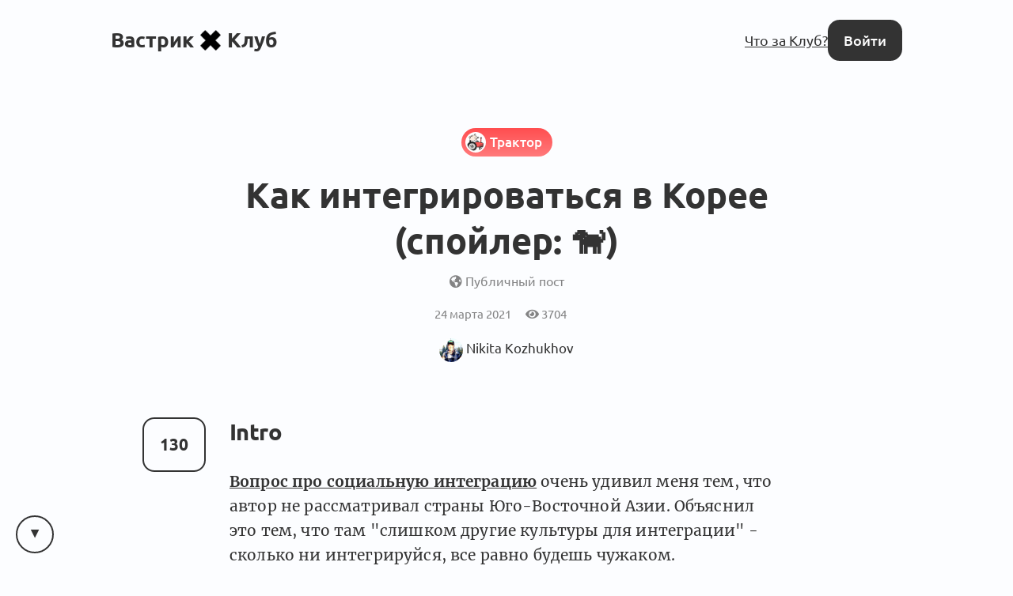

--- FILE ---
content_type: text/html; charset=utf-8
request_url: https://vas3k.club/post/9078/
body_size: 22223
content:
<!DOCTYPE html>

<html lang="ru">
<head>
    <title>
    Как интегрироваться в Корее (спойлер: 🐕) [Трактор] — Вастрик.Клуб 🤘✖️👩‍💻
</title>

    
        
<link rel="preload" href="/static/webfonts/Ubuntu-Italic.woff2" as="font" crossorigin>
<link rel="preload" href="/static/webfonts/Ubuntu-BoldItalic.woff2" as="font" crossorigin>
<link rel="preload" href="/static/webfonts/Ubuntu-Bold.woff2" as="font" crossorigin>
<link rel="preload" href="/static/webfonts/Ubuntu-Medium.woff2" as="font" crossorigin>
<link rel="preload" href="/static/webfonts/Ubuntu-MediumItalic.woff2" as="font" crossorigin>
<link rel="preload" href="/static/webfonts/Ubuntu-Regular.woff2" as="font" crossorigin>

<link rel="preload" href="/static/webfonts/Merriweather-Italic.woff2" as="font" crossorigin>
<link rel="preload" href="/static/webfonts/Merriweather-Black.woff2" as="font" crossorigin>
<link rel="preload" href="/static/webfonts/Merriweather-Bold.woff2" as="font" crossorigin>
<link rel="preload" href="/static/webfonts/Merriweather-Light.woff2" as="font" crossorigin>
<link rel="preload" href="/static/webfonts/Merriweather-Regular.woff2" as="font" crossorigin>


    

    
        <meta charset="UTF-8"/>
<meta name="description" content="Всё интересное происходит за закрытыми дверями">
<meta name="viewport" content="width=device-width, height=device-height, initial-scale=1.0">
<meta name="format-detection" content="telephone=no">
<meta name="mobile-web-app-capable" content="yes">
<meta name="apple-mobile-web-app-status-bar-style" content="black-translucent">


    <link rel="canonical" href="https://vas3k.club/post/9078/" />


    

    <script>
        // check and set theme before render. After render the theme switch is controlled by the <theme-switcher> component
        // the component contains the same theme detection code as below. If you change this code, update the theme too
        const theme = localStorage.getItem('theme') ?? "auto";
        const currentTheme = theme === "auto" ? (matchMedia("(prefers-color-scheme: light)").matches ? "light" : "dark") : theme;
        document.documentElement.setAttribute('theme', currentTheme);
    </script>

    
        <link rel="alternate" type="application/rss+xml"
              title="Вастрик.Клуб: Новые посты"
              href="https://vas3k.club/posts.rss" />

        <link rel="alternate" title="Вастрик.Клуб: JSON Feed"
              type="application/feed+json"
              href="https://vas3k.club/feed.json" />
    

    
    <meta property="og:title" content="Как интегрироваться в Корее (спойлер: 🐕) — Вастрик.Клуб">
    <meta property="og:site_name" content="Вастрик.Клуб">
    <meta property="og:url" content="https://vas3k.club/post/9078/">
    <meta property="og:type" content="article" />
    <meta property="og:description" content="Intro
Вопрос про социальную интеграцию очень удивил меня тем, что автор не рассматривал страны Юго-Восточной Азии. Объяснил это тем, что там &amp;quot;сл…">
    <meta property="og:image" content="https://og.vas3k.club/preview?logo=https%3A%2F%2Fvas3k.club%2Fstatic%2Fimages%2Flogo%2Flogo-white-text.png&amp;op=0.6&amp;bg=%23FFFFFF&amp;title=%D0%9A%D0%B0%D0%BA+%D0%B8%D0%BD%D1%82%D0%B5%D0%B3%D1%80%D0%B8%D1%80%D0%BE%D0%B2%D0%B0%D1%82%D1%8C%D1%81%D1%8F+%D0%B2+%D0%9A%D0%BE%D1%80%D0%B5%D0%B5+%28%D1%81%D0%BF%D0%BE%D0%B9%D0%BB%D0%B5%D1%80%3A+%F0%9F%90%95%29&amp;author=kynyan&amp;ava=https%3A%2F%2Fi.vas3k.club%2Ffa0ed9f062096ef651bc90b9b4dda625cfc670131f976ee5cc997526f5835f5f.jpg">

    <meta name="twitter:card" content="summary">
    <meta name="twitter:title" content="Как интегрироваться в Корее (спойлер: 🐕) — Вастрик.Клуб">
    <meta name="twitter:description" content="Intro
Вопрос про социальную интеграцию очень удивил меня тем, что автор не рассматривал страны Юго-Восточной Азии. Объяснил это тем, что там &amp;quot;сл…">
    <meta name="twitter:image" content="https://og.vas3k.club/preview?logo=https%3A%2F%2Fvas3k.club%2Fstatic%2Fimages%2Flogo%2Flogo-white-text.png&amp;op=0.6&amp;bg=%23FFFFFF&amp;title=%D0%9A%D0%B0%D0%BA+%D0%B8%D0%BD%D1%82%D0%B5%D0%B3%D1%80%D0%B8%D1%80%D0%BE%D0%B2%D0%B0%D1%82%D1%8C%D1%81%D1%8F+%D0%B2+%D0%9A%D0%BE%D1%80%D0%B5%D0%B5+%28%D1%81%D0%BF%D0%BE%D0%B9%D0%BB%D0%B5%D1%80%3A+%F0%9F%90%95%29&amp;author=kynyan&amp;ava=https%3A%2F%2Fi.vas3k.club%2Ffa0ed9f062096ef651bc90b9b4dda625cfc670131f976ee5cc997526f5835f5f.jpg">


    
<link rel="icon" type="image/svg+xml" href="/static/images/favicon/favicon.svg">
<link rel="icon" type="image/png" href="/static/images/favicon/favicon-16x16.png" sizes="16x16">
<link rel="icon" type="image/png" href="/static/images/favicon/favicon-32x32.png" sizes="32x32">
<link rel="icon" type="image/png" href="/static/images/favicon/android-chrome-192x192.png" sizes="192x192">
<link rel="shortcut icon" type="image/png" href="/static/images/favicon/apple-touch-icon.png">
<link rel="apple-touch-icon" type="image/png" href="/static/images/favicon/apple-touch-icon.png">
<link rel="mask-icon" href="/static/images/favicon/android-chrome-192x192.png" color="#333333">
<link rel="manifest" href="/static/images/favicon/site.webmanifest">

    

<link href="/static/dist/main-90fb1387e8e29226e856.css" rel="stylesheet" />

    
</head>
<body>


    <main id="app">
        
            
                
<nav class="menu menu-simplified">
    <a href="/" class="logo">
        Вастрик<img src="/static/images/logo/logo-128.png" alt=" x " width="26" height="26">Клуб
    </a>

    <span class="menu-simplified-right">
        
            <a href="/landing" class="hide-on-iphone">Что за Клуб?</a>
        

        <a href="/auth/login/" class="button button-black">Войти</a>
    </span>
</nav>

            
        
        
    
<section class="content">
    <article class="post post-type-post">
        
            <header class="post-header">
                <div class="post-info">
                    
                        <a href="/room/tractor/" class="topic topic-type-post" style="background-color: #FF4E50;">
    <span class="topic-gradient"></span>
    <span class="topic-icon-wrapper">
        <span class="topic-icon"><img src="https://i.vas3k.ru/lr5.png" alt="Иконка комнаты Трактор" loading="lazy" /></span>
    </span>
    <span class="topic-name-wrapper">
        <span class="topic-name">Трактор</span>
    </span>
</a>

                    
                </div>

                <h1 class="post-title">
                    Как интегрироваться в Корее (спойлер: 🐕)
                </h1>

                <div class="clearfix10"></div>

                <span class="post-publicity-preferences">
                    
    
        <i class="fas fa-globe-americas"></i>&nbsp;Публичный пост
    


                </span>

                <a class="post-data">
                    

                    <div class="post-actions-line">
                        <span class="post-actions-line-item">
    24 марта 2021
</span>

<span class="post-actions-line-item">
    <i class="fas fa-eye"></i>&nbsp;3704
</span>











                    </div>

                    

                    <div class="post-author">
                        <a class="user user-tiny" href="/user/kynyan/">
    <span class="avatar user-avatar"><img src="https://i.vas3k.club/fa0ed9f062096ef651bc90b9b4dda625cfc670131f976ee5cc997526f5835f5f.jpg" alt="Аватар Nikita Kozhukhov" loading="lazy" /></span>
    
        <span class="user-name ">Nikita Kozhukhov</span>
    
</a>


                        
                    </div>

                    

                    
                </div>
            </header>
        

        
            <post-toc comments-count=20></post-toc>
        

        
            <section class="post-text">
                
                    <post-upvote :initial-upvotes="130"
                                 :hours-to-retract-vote="24"
                                 upvote-url="/post/9078/upvote/"
                                 retract-vote-url="/post/9078/retract_vote/"
                                 
                                 is-disabled>
                    </post-upvote>
                

                <div class="text-body text-body-type-post e-content">
                    <h3 id="Intro"><a href="#Intro">Intro</a></h3>
<p><a href="https://vas3k.club/question/8569/">Вопрос про социальную интеграцию</a> очень удивил меня тем, что автор не рассматривал страны Юго-Восточной Азии. Объяснил это тем, что там &quot;слишком другие культуры для интеграции&quot; - сколько ни интегрируйся, все равно будешь чужаком.<br>
Как всемирно признанного эксперта по Южной Корее это меня чуточку взволновало. Я заварил дошика со вкусом собаки, сделал тазик морковки по-корейски, накатил рисовой водочки рюмашку и решился в качестве самотерапии запостить эту простыню.</p>
<p>Я жил в стране утренней свежести c 2009 по 2014. Сначала учился в магистратуре, потом работал в Самсунге. У меня никогда даже в мыслях не было сваливать из-за того, что я не интегрировался. В итоге я уехал, но по другим причинам. С тех пор много что изменилось, и возможно, мое мнение уже нерелевантно, поэтому я провел небольшой опрос своих друзей (см. ниже), которые прожили уже более 10 лет в Южной Корее и все еще живут там. А сам попробую рассказать о тех факторах, которые, по-моему, влияют на интеграцию сильнее всего.<br>
<figure class=""><img src="https://i.vas3k.club/6691042293a64ac14d636bb909b9f8b97552f61d6db663bc3a602e9cc81e1168.jpg" alt="Лесенка в пост"><figcaption>Лесенка в пост</figcaption></figure></p>
<h3 id="Disclaimer"><a href="#Disclaimer">Disclaimer</a></h3>
<ul>
<li>Под интеграцией в этом посте буду считать то, что было в вопросе: стать &quot;своим&quot; для местных, завести друзей, принять культурный код (насколько это возможно).</li>
<li>Свои соображения разбавлю воспоминаниями, которые кмк немного раскрывают менталитет корейцев.</li>
<li>Под Кореей понимается Южная Корея.</li>
</ul>
<p>*<strong>Воспоминание 1</strong>*</p>
<p>2009 год, я подался на стипендию от SNU (Cеульский Гос Универ) и Самсунга. В моей резюмешке было чуть меньше инфы, чем суммарно в паспорте и студенческом, и выглядела она как-то грустно. Хотелось добавить туда рабочего опыта желательно в FAANGе, но в наличии было только копание канавы и укладка бордюра (возможно, поребрика) на улице Ватутина. Хмммм 🤔: у меня же есть месячный опыт промоутером в Эльдорадо! Там надо было 8 часов переминаться с ноги на ногу в белой футболке возле полочки с асусами-асерами-хьюлет-пакардами, отпугивать всех проклятием &quot;Может, подсказать вам што нибудь?&quot;, и впаривать конкретную модель асуса. К слову, соотношением цена/начинка ноут продавал сам себя, так что мое присутствие в лучшем случае никак не влияло на продажи. В CV написал: 2007: Intel (проц в ноутах был интелловский) laptop consultant (кто-о-о??). Написал и забыл, никто у меня про эту строчку не спрашивал. Стипендию получил, переехал в Сеул, однажды зашел в деканат и увидел там листок с именами иностранцев, которые учились по такой же программе. Напротив каждого имени стояло самое яркое профессиональное достижение. Напротив моего имени стояло - Intel internship.</p>
<h3 id="quot-Russkie-quot-kore"><a href="#quot-Russkie-quot-kore">&quot;Русские&quot; корейцы VS &quot;корейские&quot; корейцы</a></h3>
<p>Те корейцы, которые живут в Корее, и те, которые в странах СНГ (дальний восток РФ и Узбекистан), это совершенно разные корейцы.</p>
<p>🇷🇺 У многих &quot;обрусевших&quot; появились исконно-славянские недоверчивость, сложные щщи, smekalochka. И логично, ведь двум поколениям приходилось выживать в СССР. Даже моя одноклассница-кореянка (третье или даже четвертое поколение) в Питере в нулевых несколько раз слышала в свой адрес &quot;узкоглазая мразь&quot;. Впрочем СПб всегда славился своими инклюзивностью и гостеприимством. Моего коллегу-корейца каждый день останавливают менты в метро для проверки доков.</p>
<p>🇰🇷 У &quot;корейских&quot; корейцев открытость к общению, доверчивость, готовность помочь. Даже какая-то милая наивность. Бабушкам и дедушкам миллениалов тоже пришлось несладко, они постоянно вкалывали, причем просто за еду, но делали это ради будущего детей и внуков - такая была идеология. И реально помогло - дети и внуки сейчас живут очень хорошо, если сравнивать с тем, что было 40 лет назад.<br>
<figure class=""><img src="https://i.vas3k.club/6298adaa790eb2c7bdbdbf096f42a873e0668e7b80166601beff5c8dfa8a655d.jpg" alt="Корейцы обожают гулять по горам и фоткать рассветы"><figcaption>Корейцы обожают гулять по горам и фоткать рассветы</figcaption></figure></p>
<p>*<strong>Воспоминание 2</strong>*</p>
<p>В Сеуле до 2011 года была такая система адресации домов, что если ты че-то найдешь, то тебе сразу присвоят кмс по спортивному ориентированию. Просто название района и номер дома. Ситуация для меня усугублялась тем, что у меня не было ни телефона, ни ноута с гугл мэпс. И я решил купить себе подушку. Нагуглил адрес какого-то молла, записал на бумажке, и приехал с ней на нужную станцию метро. Там просто решил спросить у прохожих. Объяснил первому попавшемуся парню, что мне нужно найти, и он потратил целый час на то, чтобы мне помочь. Сам спрашивал у других прохожих, зашел в интернет кафе, куда-то звонил. Я пытался робко намекнуть, что типа ок, ноу воррис, но у чела явно проснулся азарт. В конце концов мы нашли нужный адрес, но там оказался какой-то офисный центр.</p>
<h3 id="Iazyk"><a href="#Iazyk">Язык</a></h3>
<p>Уровень распространенности английского в Корее растет, но все еще не на том уровне, когда можно не знать корейского и <del>заказать в два раза меньше перца в своем раменчике</del> жить в удовольствие.<br>
Русскоговорящим повезло с корейским языком. Как только выучил алфавит, уже можешь читать. Если в английском буквы, стоящие рядом в слове (например, t и h), дадут новый звук, то в корейском таких сюрпризов нет. Да, исключения есть, но мне все равно учить корейский было гораздо легче, чем английский. Как только научился читать, наступило прозрение, что Самсунг - это на самом деле Самсон (три звезды), Хюндай - это Хёндэ (современность), а Ким Ки Дука правильно называть Ким Ки Док. Все эти искажения из-за того, что по какой-то неведомой тупости корейские слова попадают в русскую транскрипцию пройдя через английскую. Ну хоть с дошираком все в порядке.</p>
<p>Сложности возникают, когда нужно различать формы вежливости. Например, с друзьями или младшими по возрасту можно общаться &quot;на ты&quot;. И нужно, чтобы не было awkward ситуации, типа когда ты на стадионе орешь в фанатском секторе с другом кричалки, а потом говоришь ему &quot;Господин Ким, не будете ли Вы так любезны выпить со мной пива?&quot;. Но эта неформальность выражается в окончаниях, которых больше, чем в &quot;формальном&quot; языке, поэтому говорить естественно и непринужденно с друзьями сложнее.<br>
<figure class=""><img src="https://i.vas3k.club/469ba6f54ba803a2c202f2d4768a57667d734801623213a0a5f8091622ea1528.jpg" alt="Это китайские иероглифы, а в корейском просто буквы"><figcaption>Это китайские иероглифы, а в корейском просто буквы</figcaption></figure></p>
<p>*<strong>Воспоминание 3</strong>*</p>
<p>Корея - светская страна, куда ни плюнь, везде адепты какой-нибудь религии. Божество в Сеульском универе это профессор. Его все боятся и приносят дары, стараются узнать, какое у него настроение, прежде чем обратиться. Когда я только начал учиться, я допустил большую ошибку. Профессор моей лабы спросил, все ли у меня хорошо на тех предметах, которые я выбрал для изучения. И я такой рубаха-парень правду-матку с плеча: &quot;да все ок, единственное, у профессора по аналоговым интегральным схемам такой акцент, что я не понимаю половину из-того, что он говорит по-английски&quot;. Надо понимать, что для старшего поколения корейцев очень важно &quot;не ударить в грязь лицом&quot;, и это напрямую относится к оценке их английских скилов. И оказалось, что мой проф и тот, которого я &quot;унизил&quot;, друзья. В итоге за весь мой пот, кровь и слезы, по аналоговым схемам у меня был &quot;неуд&quot; за семестр. И мою просьбу показать ошибки в итоговой работе проф реджектнул, написав: &quot;здесь некого винить, кроме тебя самого&quot;, что в моем переводе звучало как &quot;хахаха, сcука, по-англицки я значит плохо говорю, нака тебе говнеца, поешь&quot;.</p>
<h3 id="Kultura-i-traditsii"><a href="#Kultura-i-traditsii">Культура и традиции</a></h3>
<p>Весь K-поп прошел мимо меня, ну или я мимо него. При этом фанатов в мире, конечно, хватает, и кто-то переезжает в Корею именно на волне кей-попа и начинает на ней же социализироваться.<br>
<figure class=""><img src="https://i.vas3k.club/afab094852a3bdca5cf27e4f4ddf569b801baf0a2da5f860ff01b8e16b519303.jpg" alt="K-pop заразен"><figcaption>K-pop заразен</figcaption></figure></p>
<p>Мне интересней исторические традиции, которые сохранились до сих пор. Но я не могу вспомнить ни одну, которая бы реально могла повлиять на интеграцию. Разве что у вас какие-то проблемы с позвоночником, и вы не можете кланяться при встрече. Хотя я помню, что страдал, когда надо было идти в кафе/ресторан, где сидят на полу - корейцы умеют сидеть часами, поджав ноги, а у меня они через 10 мин затекали, и хотелось их выпрямить, что в принципе я и делал, и все относились к этому ок.</p>
<p>В Корее любят снимать стресс алкоголем. В Самсунге даже выделялся специальный бюджет на то, чтобы команда могла прибухнуть раз в месяц, и это бесило меня и многих других экспатов - не хотелось тратить на это свободное время, но кажется, никто не проверял, что будет, если этого никогда не делать. В общем, да, быть трезвенником в Корее непросто.</p>
<p>*<strong>Воспоминание 4</strong>*</p>
<p>Однажды тилид, с которым я работал в Самсунге, отвел меня в сторонку и говорит: &quot;слушай, по статистике у нас в отделе ты один из тех, кто меньше всех перерабытывает, ты не мог бы хоть 10 часов в неделю овертаймить?&quot;. В Германии бы у меня глаз выпал, если б я такое услышал. Но в Корее конечно же я согласился - не хочу быть паршивой овцой, да и за овертайм доплачивают. Самсунг, как и многие другие корейские корпорации, был скопирован с японских компаний, где были самурайские порядки - приходить на работу четко ко времени, делать зарядку, не уходить домой раньше начальника, никогда не говорить о проблемах напрямую и (будда упаси) не эскалировать их. Взамен тебя обеспечат всем, чтобы тебе не отвлекаться от работы, и никогда не уволят, даже если пользы от тебя никакой. Старание (страдание) важнее результата.<br>
<figure class=""><img src="https://i.vas3k.club/6f46e41943f1b5224de2294beaac0f73983bb104164504e20b54f0b36494a114.jpg" alt="В Корее буддистам проще"><figcaption>В Корее буддистам проще</figcaption></figure></p>
<h3 id="Otnosheniia"><a href="#Otnosheniia">Отношения</a></h3>
<p>Помню, кто-то жаловался, что вот таких друзей, с которыми душевно сидишь на кухне до утра, кроме как на родине не найти. Это не так, я проверял :) Корейцы очень любят blind dating в разных схемах: 1 на 1, 2 на 2, 5 на 5, и прочие. Помимо 14 февраля есть еще всякие специальные дни, которыми можно воспользоваться, чтобы проявить внимание: 11/11 (pepero day), white day, rose day, ... Сфера знакомств была диджитализирована в Корее еще до появления тиндера. Спонтанное образование пар скорее исключение.</p>
<p><figure class=""><img src="https://i.vas3k.club/af7b86db528ded427e72de224cc0a9fbcb4f825b6bae8785e48b211a4c154d05.jpg" alt="Те самые палочки"><figcaption>Те самые палочки</figcaption></figure></p>
<p>*<strong>Воспоминание 5</strong>*</p>
<p>Я решил попробовать какую-то дэйтинг-приложеньку, залил туда своих огненных фоточек, описание на корейском, ну думаю, ща начнется. Прошла неделя: ни одного сердечка, че за фигня 😔 Оказалось, кто-то пожаловался на мои фотки, типа они ненастоящие, и мне нужно было подтвердить, что я это я. Но как это правильно сделать я не понял, и в итоге забил.</p>
<h3 id="Rezultaty-oprosa"><a href="#Rezultaty-oprosa">Результаты опроса</a></h3>
<p>Вопросов было 2:</p>
<ol>
<li><p>Исходя из определения интеграции &quot;стать своим для местных, завести друзей, принять культурный код&quot;, можешь ли ты сказать, что интегрировался/интегрировалась в Корее?</p>
</li>
<li><p>Как думаешь, интегрироваться в Корее сложнее, чем в Европе/Штатах/Канаде/Австралии?</p>
</li>
</ol>
<p>Опросил трех человек, всем по 30+ лет, у всех разное семейное положение, все живут в Корее больше 10 лет.</p>
<p>Ответы:<br>
<strong>Сергей</strong></p>
<ol>
<li>Да, я думаю что уже интегрировался в Корею. Не то чтобы я могу когда-нибудь стать &quot;своим&quot; для местных (из-за европейской внешности), но друзья и студенты, с которыми я работаю уже давно не считают меня иностранцем. Наверное, я стал &quot;странным&quot; корейцем )))</li>
</ol>
<p>Меня не сильно волнует отношение окружающих, если это не открытая агрессия. Но корейцы же очень сдержанные и вежливые. Поэтому никаких проблем нет.<br>
С моей точки зрения, общение людей происходит на личном уровне. Поэтому вопрос интеграции в общество для меня автоматически сводится к друзьям и коллегам. Если говорить про мой опыт в Корее, то 80-90% контактов с незнакомыми людьми у меня вызывают положительные эмоции или как минимум не негативные. Я понимаю, что в глазах незнакомых корейцев я иностранец, но отношение ко мне особое. Но поскольку опыт почти полностью положительный, то мне комфортно. И еще я стараюсь произвести положительное впечатление в ответ. Что среди иностранцев, к сожалению, редкость.</p>
<ol start="2">
<li>Про западные страны мне сложно судить, я никогда там не жил достаточно долго. Судя по наблюдениям, в англоязычных странах русским легче интегрироваться. Всё-таки общеевропейский культурный бэкграунд помогает. Хотя в России могут так не думать, но глядя из Кореи, Россия - это Европа.</li>
</ol>
<p><strong>Beatriz</strong></p>
<ol>
<li>I'm not sure. I mean, I have been living here for many years now, I'm married to a korean and so but I don't have lots of korean friends. I'm not a very social person but I think it's difficult to make true friends here unless they are from my own or another country but not koreans.</li>
</ol>
<p>I have the feeling Koreans will never treat me the same way they do to other koreas. I will be always the foreigner, no matter how well I speak Korean. Also there are some aspects of the culture that are still hard for me and I don't intend to try hard to fit in it.<br>
I felt unhappy few years ago due to several bad experiences and I really wanted to leave, but luckily my circumstances got better and now I'm fine, happy with my husband, my cats and doing a job I like. I still wanna go back to Spain and live there someday but now I can stand living here for few more years I guess hahahaha<br>
<br /><br>
2) I have never lived in other country but I guess being integrated into Korea is far more difficult rather than other European country or even US/Canada</p>
<p><strong>Александр</strong></p>
<ol>
<li>Короткий ответ: нет, мы не интегрировались.</li>
</ol>
<p>Развёрнуто:</p>
<p>Вообще для интеграции на мой взгляд нужно, чтобы сложилось множество обстоятельств, при чем контроля над частью из них у нас нет</p>
<p>Общение</p>
<ul>
<li><p>для интеграции в странах, где люди не привыкли слышать свой язык с акцентом (Корея, естественно, относится к из числу) необходим очень высокий уровень владения языком. В это смысле Корея гораздо хуже Штатов и практически любой европейской страны.</p>
</li>
<li><p>корме языка, люди должны быть готовы общаться с другими людьми вообще. Корейцы в этом плане не самые нелюдимые, но тут моноэтническая страна - то есть они вообще не особо привыкли общаться с новыми и непохожими для них людьми</p>
</li>
</ul>
<p>Кроме того, есть еще один момент: Корея это страна городских жителей во втором поколении. И мне кажется что деревенское общинное мышление не до конца у них изжито. Это и хорошо - люди в деревнях обычно все же лучше настроены к условным своим и если ты с ними подружишься или хотя бы они станут тебя воспринимать как своего, то они будут более открыты, но с другой стороны принять &quot;не своего&quot; им гораздо тяжелее<br>
Опять же и в Штатах и в Европе всего этого гораздо меньше (в силу того, что они раньше прошли урбанизацию, а общины у них уже совсем давно нет, хотя это и зависит от страны к стране)</p>
<ul>
<li>Для интеграции нужны социальные и правовые институты механизмы (ВНЖ, возможность подавать на гражданство и тп). Всего этого в Корее толком нет. Вот сейчас например скандал: <a href="https://evgeny-shtefan.com/2021/03/19/%d0%bf%d1%80%d0%b8%d0%ba%d0%b0%d0%b7-%d0%bc%d1%8d%d1%80%d0%b8%d0%b8-%d1%81%d0%b5%d1%83%d0%bb%d0%b0-%d0%be-%d0%bf%d1%80%d0%b8%d0%bd%d1%83%d0%b4%d0%b8%d1%82%d0%b5%d0%bb%d1%8c%d0%bd%d0%be%d0%bc-%d1%82/">всех иностранцев обязали пройти тест на коронавирус</a> (хорошо, что мазок не анальный, как в Китае). Закончилось скандалом.</li>
</ul>
<p>Насчет культурного когда - это сложно и многие вещи просто невозможно правильно делать, даже обладая опытом и эмпатией.</p>
<p>С другой стороны, то что в Корее сложно интегрироваться имеет свои плюсы: от тебя интеграции и не ожидают. Это часто помогает, потому что можно &quot;включить дурака&quot; или получить какое-то преимущество как &quot;беременный, инвалид и иностранец&quot;.</p>
<p>То есть, несмотря на то, что интегрироваться тут на мой взгляд невозможно, проживать в комфорте и приятно вполне можно. В этом смысле, если в стране ты можешь довольно сильно интегрироваться (но не до конца), что есть шанс попасть в <a href="https://ru.wikipedia.org/wiki/%D0%97%D0%BB%D0%BE%D0%B2%D0%B5%D1%89%D0%B0%D1%8F_%D0%B4%D0%BE%D0%BB%D0%B8%D0%BD%D0%B0">&quot;зловещую долину&quot;</a><br>
когда и местные для тебя будут почти своими и ты для них , но мелкие и незаметные ошибки в поведении будут вызывать раздражение и отторжение. <br>
В Корее такое невозможно - слишком велика разница.</p>
<p>Насчет жить до пенсии - в принципе меня последнее время раздражает только работа :) если бы не она, то жить да жить (хотя тут для нас - резидентов но не граждан ситуация самая плохая - налоги как со своих, но зато никаких бонусов и пособий, получаемых корейцами).</p>
<p>насчет общения - в принципе, все нормально, но вот чтобы друзей мы не завели. У детей скорее тоже не было настоящих друзей корейцев (кроме старшего, у которого есть хорошие приятели из международной школы на половину или полностью корейцы)<br>
<br /><br>
2) Я думаю, интеграция в США легче, чем в Канаде или Европе, и во всех них гораздо легче, чем в Корее.</p>
<p>Я не знаю, какие выводы можно сделать из этого опроса. Мои друзья не могут сказать, что на 100% интегрировались, но кажется, они достигли какого-то баланса, который позволяет им счастливо (или не особо страдая) продолжать жить в Корее.</p>
<h3 id=""><a href="#">👋</a></h3>
<p>Было бы здорово узнать про опыт интеграции в других странах ЮВА. Если есть кто-нибудь в клубе из стран этого региона, поделитесь, плиз.<br>
<figure class=""><img src="https://i.vas3k.club/639f355ea0fd1c3940e2cb2191b1f4559e87a32e3b2f221ecdbc88db97eae9d6.jpg" alt="Горы"><figcaption>Горы</figcaption></figure></p>
                </div>
            </section>
        

        
            

            <section class="post-footer p-author">
                
                    
<article class="block profile-card h-card">
    <div class="profile-card-photo u-photo">
        <div class="avatar profile-user-avatar"><img src="https://i.vas3k.club/fa0ed9f062096ef651bc90b9b4dda625cfc670131f976ee5cc997526f5835f5f.jpg" alt="Аватар Nikita Kozhukhov" loading="lazy" /></div>

        
    </div>

    <div class="profile-card-info">
        <a href="/user/kynyan/" class="profile-user-name u-url">
            <span class="profile-user-fullname  p-name">Nikita Kozhukhov</span>
            <span class="profile-user-nickname p-nickname">@kynyan</span>
        </a>

        
            <div class="profile-user-job">
                <span class="profile-user-job-position p-job-title">Джава синьор-помидор</span>
                — <span class="profile-user-job-company p-org">Signavio</span>
            </div>
        

        
            <div class="profile-user-location">
                📍<span class="p-locality">Берлин</span>, <span class="p-country-name">Германия</span>
            </div>
        

        

        
            <div class="profile-user-bio">
                <p><a class="" href="https://www.instagram.com/kynyan/">https://www.instagram.com/kynyan/</a><br>
✍️ @kynyan</p>
            </div>
        
    </div>
</article>

                

                
            </section>
        
    </article>
</section>


    
        
            <div class="block linked-posts">
    <div class="linked-posts-title">Связанные посты</div>
    <div class="linked-posts-scroll">
        
            
    


<article class="block feed-post h-entry feed-post-post">
    <div class="feed-post-header">
        <div class="feed-post-title">
            

            <a href="/post/9168/" class="p-name post-title-link">
                Когда ты понаех в своей собственной стране и любой трактор тебе будет попутным
            </a>

            

            
        </div>
    </div>
    <div class="feed-post-author">
        <a href="/user/danik/" class="avatar"><img src="https://i.vas3k.club/938404154e3a06be2a072c219da32fdac781787aae6a4b6b5e21bbfb5faa8540.jpg" alt="Аватар Даниил Вартанов" loading="lazy" /></a>
    </div>
    <div class="feed-post-votes">
        <post-upvote :initial-upvotes="86"
                     :hours-to-retract-vote="24"
                     upvote-url="/post/9168/upvote/"
                     retract-vote-url="/post/9168/retract_vote/"
                     
                     is-disabled>
        </post-upvote>
    </div>
    <div class="feed-post-footer">
        
            <span class="feed-post-room">
                <a href="/room/tractor/" class="topic topic-type-inline" style="background-color: #FF4E50;">
    <span class="topic-gradient"></span>
    <span class="topic-icon-wrapper">
        <span class="topic-icon"><img src="https://i.vas3k.ru/lr5.png" alt="Иконка комнаты Трактор" loading="lazy" /></span>
    </span>
    <span class="topic-name-wrapper">
        <span class="topic-name">Трактор</span>
    </span>
</a>

            </span>
        

        

        <a href="/post/9168/?comment_order=created_at#comments" class="feed-post-comments">
            24 комментария
        </a>

        

        


    </div>
</article>



        
            
    


<article class="block feed-post h-entry feed-post-question">
    <div class="feed-post-header">
        <div class="feed-post-title">
            

            <span class="p-name">
                Вопрос: <a href="/question/8569/" class="post-title-link">«Свой» или «чужой»? Ваш опыт социальной интеграции после трактора</a>
            </span>

            

            
        </div>
    </div>

    <div class="feed-post-author">
        <a href="/user/AndreyA7/" class="avatar"><img src="https://i.vas3k.club/bc711445f4579eb5118e7f080e6bfca01c217ca1d466d2175b974c742d50e9f7.jpg" alt="Аватар Andrey Boondeen" loading="lazy" /></a>
    </div>

    <div class="feed-post-votes">
        <post-upvote :initial-upvotes="48"
                     :hours-to-retract-vote="24"
                     upvote-url="/post/8569/upvote/"
                     retract-vote-url="/post/8569/retract_vote/"
                     
                     is-disabled>
        </post-upvote>
    </div>

    <div class="feed-post-footer">
        
            <span class="feed-post-room">
                <a href="/room/tractor/" class="topic topic-type-inline" style="background-color: #FF4E50;">
    <span class="topic-gradient"></span>
    <span class="topic-icon-wrapper">
        <span class="topic-icon"><img src="https://i.vas3k.ru/lr5.png" alt="Иконка комнаты Трактор" loading="lazy" /></span>
    </span>
    <span class="topic-name-wrapper">
        <span class="topic-name">Трактор</span>
    </span>
</a>

            </span>
        

        
            
                <img
                    src="/static/images/badges/small/insight.png"
                    alt="Я понял!"
                    class="feed-post-badge">
            
        

        <a href="/question/8569/?comment_order=created_at#comments" class="feed-post-comments">
            
                38 ответов
            
        </a>

        

        


    </div>
</article>



        
    </div>
</div>

        
    

    <div class="content">
        
            <div class="post-comments" id="comments">
                <div class="comment-scroll-arrow-wrapper">
                    <comment-scroll-arrow />
                </div>

                <div class="post-comments-title" id="post-comments-title">
                    <div class="post-comments-title-left">
                        
                            <a href="#comments" class="post-comments-count">
                                20  комментариев 👇
                            </a>

                            <form action=".#comments" method="get" class="post-comments-order">
                                <select name="comment_order" onchange="this.form.submit()">
                                    <option value="-upvotes" selected>по крутости</option>
                                    <option value="-created_at" >по свежести</option>
                                    <option value="created_at" >по порядку</option>
                                </select>
                            </form>
                        
                    </div>

                    <div class="post-comments-title-left">
                        
                    </div>
                </div>

                
                    

                    <div class="post-comments-list">
                        

    
        


<div class="comment comment-layout-normal   " id="comment-d8ab217f-8f6c-46a3-94c4-35b284bef11c">
    <div class="comment-side" @click.prevent="toggleCommentThread">
        <a class="avatar comment-side-avatar" href="/user/IvanRusanov/">
            <img src="https://i.vas3k.club/lp.jpg" alt="Аватар Иван Русанов" loading="lazy" />
        </a>
        <div class="thread-ruler">
            <div class="thread-ruler-icons">
                <i class="fas fa-angle-up"></i>
                <i class="fas fa-angle-down"></i>
            </div>
        </div>
    </div>

    <div class="comment-header">
        <span class="comment-header-author-and-date">
            <span class="comment-header-author">
                <a
                    href="/user/IvanRusanov/"
                    data-author-slug="IvanRusanov"
                    class="comment-header-author-name"
                >
                    Иван Русанов
                </a>
                
                    <span class="comment-header-author-position">Старший инженер</span>
                
                
                
                
            </span>

            <a class="comment-header-date" href="/post/9078/#comment-d8ab217f-8f6c-46a3-94c4-35b284bef11c">
                24 марта 2021
            </a>
        </span>

        <div class="comment-header-badges">
            
        </div>
    </div>

    <div class="comment-rating">
        <comment-upvote :initial-upvotes="39"
                         :hours-to-retract-vote="24"
                         upvote-url="/comment/d8ab217f-8f6c-46a3-94c4-35b284bef11c/upvote/"
                         retract-vote-url="/comment/d8ab217f-8f6c-46a3-94c4-35b284bef11c/retract_vote/"
                         
                         is-disabled
                         is-small>
        </comment-upvote>

        
    </div>

    <div class="comment-body thread-collapse-toggle">
        <div class="text-body text-body-type-comment">
            <p>Спасибо за классный пост) Laptop consultant навсегда в моем сердце)</p>
        </div>
    </div>

    <div class="comment-collapse-stub" @click.prevent="toggleCommentThread">
        <i class="fas fa-angle-double-down"></i>&nbsp;&nbsp;Развернуть <span class="thread-collapse-length">1 комментарий</span>
    </div>

    <div class="comment-footer thread-collapse-toggle">
        

        

        

        
    </div>

    <div class="comment-replies thread-collapse-toggle">
        
            <div class="replies">
                
                    




    <div class="reply  " id="comment-8d76b68e-f979-4d57-ba32-c41e2a6ffef0">
        
        <div class="reply-header">
            <a class="avatar reply-avatar" href="/user/kynyan/">
                <img src="https://i.vas3k.club/fa0ed9f062096ef651bc90b9b4dda625cfc670131f976ee5cc997526f5835f5f.jpg" alt="Аватар Nikita Kozhukhov" loading="lazy" />
            </a>

            <a href="/user/kynyan/"
               data-author-slug="kynyan"
               class="comment-header-author-name"
            >
                Nikita Kozhukhov
            </a>

            

            <a href="#comment-8d76b68e-f979-4d57-ba32-c41e2a6ffef0" class="reply-date">
                24 марта 2021
            </a>

            
                <span class="hat" style="background-color: rgba(128, 128, 128, 0.5);">
    <span class="hat-title">автор</span>
</span>

            

            

            <div class="comment-header-badges">
                

                
            </div>
        </div>
        <div class="reply-rating">
            <comment-upvote :initial-upvotes="1"
                             :hours-to-retract-vote="24"
                             upvote-url="/comment/8d76b68e-f979-4d57-ba32-c41e2a6ffef0/upvote/"
                             retract-vote-url="/comment/8d76b68e-f979-4d57-ba32-c41e2a6ffef0/retract_vote/"
                             
                             is-disabled
                             is-inline>
            </comment-upvote>
        </div>
        <div class="reply-body thread-collapse-toggle">
            <div class="text-body text-body-type-comment">
                <p> <a href="/user/IvanRusanov/">@IvanRusanov</a>, 🙌</p>
            </div>
        </div>
        <div class="reply-collapse-stub" @click.prevent="toggleCommentThread">
            <i class="fas fa-angle-double-down"></i>&nbsp;&nbsp;Развернуть <span class="thread-collapse-length">1 комментарий</span>
        </div>
        <div class="reply-footer thread-collapse-toggle">
            

            

            
        </div>
        <div class="reply-replies thread-collapse-toggle">
            
        </div>
    </div>


                
                    




    <div class="reply  " id="comment-9cb92f3f-c378-4af0-984b-7ebd7ce8c869">
        
        <div class="reply-header">
            <a class="avatar reply-avatar" href="/user/Ar0x13/">
                <img src="https://i.vas3k.club/66e5ccaef6ff1d08bc5dca014064c2f7ab31057936eaf4e0ab0fddb1b2826493.jpg" alt="Аватар Andrey Ruban" loading="lazy" />
            </a>

            <a href="/user/Ar0x13/"
               data-author-slug="Ar0x13"
               class="comment-header-author-name"
            >
                Andrey Ruban
            </a>

            

            <a href="#comment-9cb92f3f-c378-4af0-984b-7ebd7ce8c869" class="reply-date">
                26 марта 2021
            </a>

            

            

            <div class="comment-header-badges">
                

                
            </div>
        </div>
        <div class="reply-rating">
            <comment-upvote :initial-upvotes="5"
                             :hours-to-retract-vote="24"
                             upvote-url="/comment/9cb92f3f-c378-4af0-984b-7ebd7ce8c869/upvote/"
                             retract-vote-url="/comment/9cb92f3f-c378-4af0-984b-7ebd7ce8c869/retract_vote/"
                             
                             is-disabled
                             is-inline>
            </comment-upvote>
        </div>
        <div class="reply-body thread-collapse-toggle">
            <div class="text-body text-body-type-comment">
                <p> <a href="/user/IvanRusanov/">@IvanRusanov</a>, Intel Internship😂</p>
            </div>
        </div>
        <div class="reply-collapse-stub" @click.prevent="toggleCommentThread">
            <i class="fas fa-angle-double-down"></i>&nbsp;&nbsp;Развернуть <span class="thread-collapse-length">1 комментарий</span>
        </div>
        <div class="reply-footer thread-collapse-toggle">
            

            

            
        </div>
        <div class="reply-replies thread-collapse-toggle">
            
        </div>
    </div>


                
                    




    <div class="reply  " id="comment-eec6566b-0625-45d9-8fad-484e564db6a9">
        
        <div class="reply-header">
            <a class="avatar reply-avatar" href="/user/dennisfen/">
                <img src="https://i.vas3k.club/4ddcf1a29731ea8eb76fc29ac18d8c439fc335de1e8e018b921e2958d6a93c84.jpg" alt="Аватар Denis Borisevich" loading="lazy" />
            </a>

            <a href="/user/dennisfen/"
               data-author-slug="dennisfen"
               class="comment-header-author-name"
            >
                Denis Borisevich
            </a>

            

            <a href="#comment-eec6566b-0625-45d9-8fad-484e564db6a9" class="reply-date">
                31 марта 2021
            </a>

            

            
                <span class="hat" style="background-color: #000000;">
    
        <span class="hat-icon">
            
                ✖
            
        </span>
    
    <span class="hat-title">Команда Клуба</span>
</span>

            

            <div class="comment-header-badges">
                

                
            </div>
        </div>
        <div class="reply-rating">
            <comment-upvote :initial-upvotes="3"
                             :hours-to-retract-vote="24"
                             upvote-url="/comment/eec6566b-0625-45d9-8fad-484e564db6a9/upvote/"
                             retract-vote-url="/comment/eec6566b-0625-45d9-8fad-484e564db6a9/retract_vote/"
                             
                             is-disabled
                             is-inline>
            </comment-upvote>
        </div>
        <div class="reply-body thread-collapse-toggle">
            <div class="text-body text-body-type-comment">
                <p> <a href="/user/IvanRusanov/">@IvanRusanov</a>, <figure class=""><img src="https://i.vas3k.club/765613d11108b40724c8bf0bdc1067edb197009d3a97aa57c01c34d31f2bdfc8.jpg" alt=""></figure></p>
            </div>
        </div>
        <div class="reply-collapse-stub" @click.prevent="toggleCommentThread">
            <i class="fas fa-angle-double-down"></i>&nbsp;&nbsp;Развернуть <span class="thread-collapse-length">1 комментарий</span>
        </div>
        <div class="reply-footer thread-collapse-toggle">
            

            

            
        </div>
        <div class="reply-replies thread-collapse-toggle">
            
        </div>
    </div>


                
            </div>
            <div class="clearfix20"></div>
        
    </div>
</div>

    

    
        


<div class="comment comment-layout-normal   " id="comment-40097b20-a469-4cd8-82e0-b492611d886c">
    <div class="comment-side" @click.prevent="toggleCommentThread">
        <a class="avatar comment-side-avatar" href="/user/danik/">
            <img src="https://i.vas3k.club/938404154e3a06be2a072c219da32fdac781787aae6a4b6b5e21bbfb5faa8540.jpg" alt="Аватар Даниил Вартанов" loading="lazy" />
        </a>
        <div class="thread-ruler">
            <div class="thread-ruler-icons">
                <i class="fas fa-angle-up"></i>
                <i class="fas fa-angle-down"></i>
            </div>
        </div>
    </div>

    <div class="comment-header">
        <span class="comment-header-author-and-date">
            <span class="comment-header-author">
                <a
                    href="/user/danik/"
                    data-author-slug="danik"
                    class="comment-header-author-name"
                >
                    Даниил Вартанов
                </a>
                
                    <span class="comment-header-author-position">погромист</span>
                
                
                
                
            </span>

            <a class="comment-header-date" href="/post/9078/#comment-40097b20-a469-4cd8-82e0-b492611d886c">
                25 марта 2021
            </a>
        </span>

        <div class="comment-header-badges">
            
        </div>
    </div>

    <div class="comment-rating">
        <comment-upvote :initial-upvotes="17"
                         :hours-to-retract-vote="24"
                         upvote-url="/comment/40097b20-a469-4cd8-82e0-b492611d886c/upvote/"
                         retract-vote-url="/comment/40097b20-a469-4cd8-82e0-b492611d886c/retract_vote/"
                         
                         is-disabled
                         is-small>
        </comment-upvote>

        
    </div>

    <div class="comment-body thread-collapse-toggle">
        <div class="text-body text-body-type-comment">
            <p>Слушайте, а в комментах к такому клёвому посту (спасибо, автор!) я бы поднял вопрос об интеграции в своей собственной стране. Вот все вы -- комментирующие тракторные посты -- кажется, родились и выросли в стране, где вы &quot;свои&quot;. Но не все же такие, правда? Я вот родился и вырос в Киргизии, и живу примерно так, как автор поста описал себя в Корее, разве что ещё есть постоянно сжимающийся пузырёк таких же как я друзей.</p>
<p>Кому-нибудь был бы интересен пост с обсуждением ситуации таких людей? ИМХО,  у нас немало преимуществ, в том числе очень неочевидных.</p>
        </div>
    </div>

    <div class="comment-collapse-stub" @click.prevent="toggleCommentThread">
        <i class="fas fa-angle-double-down"></i>&nbsp;&nbsp;Развернуть <span class="thread-collapse-length">1 комментарий</span>
    </div>

    <div class="comment-footer thread-collapse-toggle">
        

        

        

        
    </div>

    <div class="comment-replies thread-collapse-toggle">
        
            <div class="replies">
                
                    




    <div class="reply  " id="comment-59f4937d-2946-4352-9ee1-14d81327344b">
        
        <div class="reply-header">
            <a class="avatar reply-avatar" href="/user/funky/">
                <img src="https://i.vas3k.club/b57673a4e622e1e519d07f7f065dc3a9070488c1fd369c123187b6e77ca75222.jpg" alt="Аватар Максим Аксенов" loading="lazy" />
            </a>

            <a href="/user/funky/"
               data-author-slug="funky"
               class="comment-header-author-name"
            >
                Максим Аксенов
            </a>

            

            <a href="#comment-59f4937d-2946-4352-9ee1-14d81327344b" class="reply-date">
                25 марта 2021
            </a>

            

            

            <div class="comment-header-badges">
                

                
            </div>
        </div>
        <div class="reply-rating">
            <comment-upvote :initial-upvotes="1"
                             :hours-to-retract-vote="24"
                             upvote-url="/comment/59f4937d-2946-4352-9ee1-14d81327344b/upvote/"
                             retract-vote-url="/comment/59f4937d-2946-4352-9ee1-14d81327344b/retract_vote/"
                             
                             is-disabled
                             is-inline>
            </comment-upvote>
        </div>
        <div class="reply-body thread-collapse-toggle">
            <div class="text-body text-body-type-comment">
                <p> <a href="/user/danik/">@danik</a>, я б почитал)</p>
            </div>
        </div>
        <div class="reply-collapse-stub" @click.prevent="toggleCommentThread">
            <i class="fas fa-angle-double-down"></i>&nbsp;&nbsp;Развернуть <span class="thread-collapse-length">1 комментарий</span>
        </div>
        <div class="reply-footer thread-collapse-toggle">
            

            

            
        </div>
        <div class="reply-replies thread-collapse-toggle">
            
        </div>
    </div>


                
                    




    <div class="reply  " id="comment-5eeaa6a5-2b5b-45d1-bf2c-593b69023897">
        
        <div class="reply-header">
            <a class="avatar reply-avatar" href="/user/danik/">
                <img src="https://i.vas3k.club/938404154e3a06be2a072c219da32fdac781787aae6a4b6b5e21bbfb5faa8540.jpg" alt="Аватар Даниил Вартанов" loading="lazy" />
            </a>

            <a href="/user/danik/"
               data-author-slug="danik"
               class="comment-header-author-name"
            >
                Даниил Вартанов
            </a>

            

            <a href="#comment-5eeaa6a5-2b5b-45d1-bf2c-593b69023897" class="reply-date">
                26 марта 2021
            </a>

            

            

            <div class="comment-header-badges">
                

                
            </div>
        </div>
        <div class="reply-rating">
            <comment-upvote :initial-upvotes="5"
                             :hours-to-retract-vote="24"
                             upvote-url="/comment/5eeaa6a5-2b5b-45d1-bf2c-593b69023897/upvote/"
                             retract-vote-url="/comment/5eeaa6a5-2b5b-45d1-bf2c-593b69023897/retract_vote/"
                             
                             is-disabled
                             is-inline>
            </comment-upvote>
        </div>
        <div class="reply-body thread-collapse-toggle">
            <div class="text-body text-body-type-comment">
                <p>Готово! <a href="https://vas3k.club/post/9168/">https://vas3k.club/post/9168/</a></p>
            </div>
        </div>
        <div class="reply-collapse-stub" @click.prevent="toggleCommentThread">
            <i class="fas fa-angle-double-down"></i>&nbsp;&nbsp;Развернуть <span class="thread-collapse-length">1 комментарий</span>
        </div>
        <div class="reply-footer thread-collapse-toggle">
            

            

            
        </div>
        <div class="reply-replies thread-collapse-toggle">
            
        </div>
    </div>


                
            </div>
            <div class="clearfix20"></div>
        
    </div>
</div>

    

    
        


<div class="comment comment-layout-normal   " id="comment-97436a3b-9a44-4c54-9715-e68115416800">
    <div class="comment-side" @click.prevent="toggleCommentThread">
        <a class="avatar comment-side-avatar" href="/user/smileijp/">
            <img src="https://i.vas3k.club/666891088bf5cea9907e62dc1a02efe3ccbb7359eae1bc67df4bc2f1d8effdb9.jpg" alt="Аватар Seva Oparin" loading="lazy" />
        </a>
        <div class="thread-ruler">
            <div class="thread-ruler-icons">
                <i class="fas fa-angle-up"></i>
                <i class="fas fa-angle-down"></i>
            </div>
        </div>
    </div>

    <div class="comment-header">
        <span class="comment-header-author-and-date">
            <span class="comment-header-author">
                <a
                    href="/user/smileijp/"
                    data-author-slug="smileijp"
                    class="comment-header-author-name"
                >
                    Seva Oparin
                </a>
                
                    <span class="comment-header-author-position">программист</span>
                
                
                
                
            </span>

            <a class="comment-header-date" href="/post/9078/#comment-97436a3b-9a44-4c54-9715-e68115416800">
                24 марта 2021
            </a>
        </span>

        <div class="comment-header-badges">
            
        </div>
    </div>

    <div class="comment-rating">
        <comment-upvote :initial-upvotes="16"
                         :hours-to-retract-vote="24"
                         upvote-url="/comment/97436a3b-9a44-4c54-9715-e68115416800/upvote/"
                         retract-vote-url="/comment/97436a3b-9a44-4c54-9715-e68115416800/retract_vote/"
                         
                         is-disabled
                         is-small>
        </comment-upvote>

        
    </div>

    <div class="comment-body thread-collapse-toggle">
        <div class="text-body text-body-type-comment">
            <p>Очень круто! Если вдруг кто-то живет в Сингапуре и думает, стоит ли написать об интеграции там. Да, стоит. Как минимум, одному человеку это интересно.</p>
<p>Тайвань и Малазия тоже очень интересны.</p>
        </div>
    </div>

    <div class="comment-collapse-stub" @click.prevent="toggleCommentThread">
        <i class="fas fa-angle-double-down"></i>&nbsp;&nbsp;Развернуть <span class="thread-collapse-length">1 комментарий</span>
    </div>

    <div class="comment-footer thread-collapse-toggle">
        

        

        

        
    </div>

    <div class="comment-replies thread-collapse-toggle">
        
            <div class="replies">
                
                    




    <div class="reply  " id="comment-2b7e36c7-7aed-4fb9-9f5d-e784d14817a3">
        
        <div class="reply-header">
            <a class="avatar reply-avatar" href="/user/kynyan/">
                <img src="https://i.vas3k.club/fa0ed9f062096ef651bc90b9b4dda625cfc670131f976ee5cc997526f5835f5f.jpg" alt="Аватар Nikita Kozhukhov" loading="lazy" />
            </a>

            <a href="/user/kynyan/"
               data-author-slug="kynyan"
               class="comment-header-author-name"
            >
                Nikita Kozhukhov
            </a>

            

            <a href="#comment-2b7e36c7-7aed-4fb9-9f5d-e784d14817a3" class="reply-date">
                24 марта 2021
            </a>

            
                <span class="hat" style="background-color: rgba(128, 128, 128, 0.5);">
    <span class="hat-title">автор</span>
</span>

            

            

            <div class="comment-header-badges">
                

                
            </div>
        </div>
        <div class="reply-rating">
            <comment-upvote :initial-upvotes="2"
                             :hours-to-retract-vote="24"
                             upvote-url="/comment/2b7e36c7-7aed-4fb9-9f5d-e784d14817a3/upvote/"
                             retract-vote-url="/comment/2b7e36c7-7aed-4fb9-9f5d-e784d14817a3/retract_vote/"
                             
                             is-disabled
                             is-inline>
            </comment-upvote>
        </div>
        <div class="reply-body thread-collapse-toggle">
            <div class="text-body text-body-type-comment">
                <p> <a href="/user/smileijp/">@smileijp</a>, вот да) у меня есть знакомые, которые жили/живут в Синге, и переезжали туда из Кореи и из России. Судя по отзывам, жить там проще.</p>
            </div>
        </div>
        <div class="reply-collapse-stub" @click.prevent="toggleCommentThread">
            <i class="fas fa-angle-double-down"></i>&nbsp;&nbsp;Развернуть <span class="thread-collapse-length">1 комментарий</span>
        </div>
        <div class="reply-footer thread-collapse-toggle">
            

            

            
        </div>
        <div class="reply-replies thread-collapse-toggle">
            
        </div>
    </div>


                
                    




    <div class="reply  " id="comment-6baf490a-feae-4854-b1b9-b3a4fab7edf1">
        
        <div class="reply-side" @click.prevent="toggleCommentThread">
            <div class="thread-ruler"></div>
        </div>
        
        <div class="reply-header">
            <a class="avatar reply-avatar" href="/user/viktorl/">
                <img src="https://i.vas3k.club/v.png" alt="Аватар Viktor Lugovkin" loading="lazy" />
            </a>

            <a href="/user/viktorl/"
               data-author-slug="viktorl"
               class="comment-header-author-name"
            >
                Viktor Lugovkin
            </a>

            

            <a href="#comment-6baf490a-feae-4854-b1b9-b3a4fab7edf1" class="reply-date">
                30 марта 2021
            </a>

            

            

            <div class="comment-header-badges">
                

                
            </div>
        </div>
        <div class="reply-rating">
            <comment-upvote :initial-upvotes="0"
                             :hours-to-retract-vote="24"
                             upvote-url="/comment/6baf490a-feae-4854-b1b9-b3a4fab7edf1/upvote/"
                             retract-vote-url="/comment/6baf490a-feae-4854-b1b9-b3a4fab7edf1/retract_vote/"
                             
                             is-disabled
                             is-inline>
            </comment-upvote>
        </div>
        <div class="reply-body thread-collapse-toggle">
            <div class="text-body text-body-type-comment">
                <p> <a href="/user/smileijp/">@smileijp</a>, в Сингапуре гораздо проще. Очень много неместных приехали, живут и работают без особых проблем.</p>
            </div>
        </div>
        <div class="reply-collapse-stub" @click.prevent="toggleCommentThread">
            <i class="fas fa-angle-double-down"></i>&nbsp;&nbsp;Развернуть <span class="thread-collapse-length">1 комментарий</span>
        </div>
        <div class="reply-footer thread-collapse-toggle">
            

            

            
        </div>
        <div class="reply-replies thread-collapse-toggle">
            
                <div class="replies">
                    
                        




    <div class="reply  " id="comment-8899ca49-2148-4aac-b5e1-f52477fba48e">
        
        <div class="reply-header">
            <a class="avatar reply-avatar" href="/user/kynyan/">
                <img src="https://i.vas3k.club/fa0ed9f062096ef651bc90b9b4dda625cfc670131f976ee5cc997526f5835f5f.jpg" alt="Аватар Nikita Kozhukhov" loading="lazy" />
            </a>

            <a href="/user/kynyan/"
               data-author-slug="kynyan"
               class="comment-header-author-name"
            >
                Nikita Kozhukhov
            </a>

            

            <a href="#comment-8899ca49-2148-4aac-b5e1-f52477fba48e" class="reply-date">
                30 марта 2021
            </a>

            
                <span class="hat" style="background-color: rgba(128, 128, 128, 0.5);">
    <span class="hat-title">автор</span>
</span>

            

            

            <div class="comment-header-badges">
                

                
            </div>
        </div>
        <div class="reply-rating">
            <comment-upvote :initial-upvotes="0"
                             :hours-to-retract-vote="24"
                             upvote-url="/comment/8899ca49-2148-4aac-b5e1-f52477fba48e/upvote/"
                             retract-vote-url="/comment/8899ca49-2148-4aac-b5e1-f52477fba48e/retract_vote/"
                             
                             is-disabled
                             is-inline>
            </comment-upvote>
        </div>
        <div class="reply-body thread-collapse-toggle">
            <div class="text-body text-body-type-comment">
                <p> <a href="/user/viktorl/">@viktorl</a>, было бы здорово про твои впечатления почитать :)</p>
            </div>
        </div>
        <div class="reply-collapse-stub" @click.prevent="toggleCommentThread">
            <i class="fas fa-angle-double-down"></i>&nbsp;&nbsp;Развернуть <span class="thread-collapse-length">1 комментарий</span>
        </div>
        <div class="reply-footer thread-collapse-toggle">
            

            

            
        </div>
        <div class="reply-replies thread-collapse-toggle">
            
        </div>
    </div>


                    
                </div>
            
        </div>
    </div>


                
            </div>
            <div class="clearfix20"></div>
        
    </div>
</div>

    

    
        


<div class="comment comment-layout-normal   " id="comment-98e495c3-c4ce-43f1-97f4-b61c9fb76148">
    <div class="comment-side" @click.prevent="toggleCommentThread">
        <a class="avatar comment-side-avatar" href="/user/RussellNash/">
            <img src="https://i.vas3k.club/a49bd39819a53f5984ccefbb7b6c85e99f569e9a2313ee5aa117424798f8e642.jpg" alt="Аватар Руслан Чулков" loading="lazy" />
        </a>
        <div class="thread-ruler">
            <div class="thread-ruler-icons">
                <i class="fas fa-angle-up"></i>
                <i class="fas fa-angle-down"></i>
            </div>
        </div>
    </div>

    <div class="comment-header">
        <span class="comment-header-author-and-date">
            <span class="comment-header-author">
                <a
                    href="/user/RussellNash/"
                    data-author-slug="RussellNash"
                    class="comment-header-author-name"
                >
                    Руслан Чулков
                </a>
                
                    <span class="comment-header-author-position">Senior Verification Engineer</span>
                
                
                
                
            </span>

            <a class="comment-header-date" href="/post/9078/#comment-98e495c3-c4ce-43f1-97f4-b61c9fb76148">
                25 марта 2021
            </a>
        </span>

        <div class="comment-header-badges">
            
        </div>
    </div>

    <div class="comment-rating">
        <comment-upvote :initial-upvotes="5"
                         :hours-to-retract-vote="24"
                         upvote-url="/comment/98e495c3-c4ce-43f1-97f4-b61c9fb76148/upvote/"
                         retract-vote-url="/comment/98e495c3-c4ce-43f1-97f4-b61c9fb76148/retract_vote/"
                         
                         is-disabled
                         is-small>
        </comment-upvote>

        
    </div>

    <div class="comment-body thread-collapse-toggle">
        <div class="text-body text-body-type-comment">
            <p>В целом совпадает с рассказами моих сослуживцев. Но они говорили что в Корее для &quot;белых обезьян&quot; очень быстро заканчивается карьерный рост. Выше ведущего инженера в том же Самсунге особо не прыгнешь - не поймут'с. Ну и корейское пали-пали - местами не для слабонервных, как по мне.</p>
        </div>
    </div>

    <div class="comment-collapse-stub" @click.prevent="toggleCommentThread">
        <i class="fas fa-angle-double-down"></i>&nbsp;&nbsp;Развернуть <span class="thread-collapse-length">1 комментарий</span>
    </div>

    <div class="comment-footer thread-collapse-toggle">
        

        

        

        
    </div>

    <div class="comment-replies thread-collapse-toggle">
        
            <div class="replies">
                
                    




    <div class="reply  " id="comment-1d1fb596-ba83-4629-b085-2769addcdd2b">
        
        <div class="reply-side" @click.prevent="toggleCommentThread">
            <div class="thread-ruler"></div>
        </div>
        
        <div class="reply-header">
            <a class="avatar reply-avatar" href="/user/kynyan/">
                <img src="https://i.vas3k.club/fa0ed9f062096ef651bc90b9b4dda625cfc670131f976ee5cc997526f5835f5f.jpg" alt="Аватар Nikita Kozhukhov" loading="lazy" />
            </a>

            <a href="/user/kynyan/"
               data-author-slug="kynyan"
               class="comment-header-author-name"
            >
                Nikita Kozhukhov
            </a>

            

            <a href="#comment-1d1fb596-ba83-4629-b085-2769addcdd2b" class="reply-date">
                25 марта 2021
            </a>

            
                <span class="hat" style="background-color: rgba(128, 128, 128, 0.5);">
    <span class="hat-title">автор</span>
</span>

            

            

            <div class="comment-header-badges">
                

                
            </div>
        </div>
        <div class="reply-rating">
            <comment-upvote :initial-upvotes="5"
                             :hours-to-retract-vote="24"
                             upvote-url="/comment/1d1fb596-ba83-4629-b085-2769addcdd2b/upvote/"
                             retract-vote-url="/comment/1d1fb596-ba83-4629-b085-2769addcdd2b/retract_vote/"
                             
                             is-disabled
                             is-inline>
            </comment-upvote>
        </div>
        <div class="reply-body thread-collapse-toggle">
            <div class="text-body text-body-type-comment">
                <p> <a href="/user/RussellNash/">@RussellNash</a>, Карьерный рост в Самсунге и других крупных компаниях сначала идет по расписанию. Приходишь джуном, через пару лет ты мидл, еще через три сеньор. Потом уже да, вступают другие факторы - очередь, громкие дела, и т.д. Вот Саша (последний из опроса) дорос до principal.</p>
<p>Кстати, когда я работал, было выражение &quot;белая мебель&quot; - иностранцев нанимали охотно, чтобы показать, что Самса - интернациональная компания. Но некоторые не приживались, и по сути ничего не делали 🛋</p>
<p>&quot;Пали-пали&quot; было в учебе, на работе уже как-то поспокойней.</p>
            </div>
        </div>
        <div class="reply-collapse-stub" @click.prevent="toggleCommentThread">
            <i class="fas fa-angle-double-down"></i>&nbsp;&nbsp;Развернуть <span class="thread-collapse-length">1 комментарий</span>
        </div>
        <div class="reply-footer thread-collapse-toggle">
            

            

            
        </div>
        <div class="reply-replies thread-collapse-toggle">
            
                <div class="replies">
                    
                        




    <div class="reply  " id="comment-4796a16a-0e72-4cd1-830b-bda586cf7a0a">
        
        <div class="reply-header">
            <a class="avatar reply-avatar" href="/user/RussellNash/">
                <img src="https://i.vas3k.club/a49bd39819a53f5984ccefbb7b6c85e99f569e9a2313ee5aa117424798f8e642.jpg" alt="Аватар Руслан Чулков" loading="lazy" />
            </a>

            <a href="/user/RussellNash/"
               data-author-slug="RussellNash"
               class="comment-header-author-name"
            >
                Руслан Чулков
            </a>

            

            <a href="#comment-4796a16a-0e72-4cd1-830b-bda586cf7a0a" class="reply-date">
                25 марта 2021
            </a>

            

            

            <div class="comment-header-badges">
                

                
            </div>
        </div>
        <div class="reply-rating">
            <comment-upvote :initial-upvotes="1"
                             :hours-to-retract-vote="24"
                             upvote-url="/comment/4796a16a-0e72-4cd1-830b-bda586cf7a0a/upvote/"
                             retract-vote-url="/comment/4796a16a-0e72-4cd1-830b-bda586cf7a0a/retract_vote/"
                             
                             is-disabled
                             is-inline>
            </comment-upvote>
        </div>
        <div class="reply-body thread-collapse-toggle">
            <div class="text-body text-body-type-comment">
                <p> <a href="/user/kynyan/">@kynyan</a>, везет. Я в белорусском подразделении Хайникса, и пали-пали со стороны корейских коллег - это местами что-то невероятное. Хотя я бы менеджмент в этом плане поделил на хлебнувший Америки и нет. Те, кто поработал за океаном, сильно гибче, как правило.</p>
            </div>
        </div>
        <div class="reply-collapse-stub" @click.prevent="toggleCommentThread">
            <i class="fas fa-angle-double-down"></i>&nbsp;&nbsp;Развернуть <span class="thread-collapse-length">1 комментарий</span>
        </div>
        <div class="reply-footer thread-collapse-toggle">
            

            

            
        </div>
        <div class="reply-replies thread-collapse-toggle">
            
        </div>
    </div>


                    
                        




    <div class="reply  " id="comment-b3113773-3428-400d-8233-ed2430794824">
        
        <div class="reply-header">
            <a class="avatar reply-avatar" href="/user/kynyan/">
                <img src="https://i.vas3k.club/fa0ed9f062096ef651bc90b9b4dda625cfc670131f976ee5cc997526f5835f5f.jpg" alt="Аватар Nikita Kozhukhov" loading="lazy" />
            </a>

            <a href="/user/kynyan/"
               data-author-slug="kynyan"
               class="comment-header-author-name"
            >
                Nikita Kozhukhov
            </a>

            

            <a href="#comment-b3113773-3428-400d-8233-ed2430794824" class="reply-date">
                25 марта 2021
            </a>

            
                <span class="hat" style="background-color: rgba(128, 128, 128, 0.5);">
    <span class="hat-title">автор</span>
</span>

            

            

            <div class="comment-header-badges">
                

                
            </div>
        </div>
        <div class="reply-rating">
            <comment-upvote :initial-upvotes="1"
                             :hours-to-retract-vote="24"
                             upvote-url="/comment/b3113773-3428-400d-8233-ed2430794824/upvote/"
                             retract-vote-url="/comment/b3113773-3428-400d-8233-ed2430794824/retract_vote/"
                             
                             is-disabled
                             is-inline>
            </comment-upvote>
        </div>
        <div class="reply-body thread-collapse-toggle">
            <div class="text-body text-body-type-comment">
                <p> <a href="/user/RussellNash/">@RussellNash</a>, возможно еще зависит от страны. Я перевелся из Кореи (R&amp;D) в Россию (Sales), и в РФ как раз была жесть. Начальство все было из корейцев, которые очень хотели выслужиться перед еще большим начальством в Корее, которое отправило их в РФ. Остаться в офисе до часу ночи ради подготовки какой-нибудь презентации было в порядке вещей, при том что все начинали работать с 9 утра и раньше. Я продержался в таком режиме полгода примерно и ушел</p>
            </div>
        </div>
        <div class="reply-collapse-stub" @click.prevent="toggleCommentThread">
            <i class="fas fa-angle-double-down"></i>&nbsp;&nbsp;Развернуть <span class="thread-collapse-length">1 комментарий</span>
        </div>
        <div class="reply-footer thread-collapse-toggle">
            

            

            
        </div>
        <div class="reply-replies thread-collapse-toggle">
            
        </div>
    </div>


                    
                </div>
            
        </div>
    </div>


                
            </div>
            <div class="clearfix20"></div>
        
    </div>
</div>

    

    
        


<div class="comment comment-layout-normal   " id="comment-a0b9e1ac-bc5d-4338-8ef4-1012f3bd5a4f">
    <div class="comment-side" @click.prevent="toggleCommentThread">
        <a class="avatar comment-side-avatar" href="/user/Elly404/">
            <img src="https://i.vas3k.club/972496f610b3ca4c8b31c95287d575ee97f50fd2aae6061e41bb949737f29fcb.jpg" alt="Аватар Olga Kai" loading="lazy" />
        </a>
        <div class="thread-ruler">
            <div class="thread-ruler-icons">
                <i class="fas fa-angle-up"></i>
                <i class="fas fa-angle-down"></i>
            </div>
        </div>
    </div>

    <div class="comment-header">
        <span class="comment-header-author-and-date">
            <span class="comment-header-author">
                <a
                    href="/user/Elly404/"
                    data-author-slug="Elly404"
                    class="comment-header-author-name"
                >
                    Olga Kai
                </a>
                
                    <span class="comment-header-author-position">админ в Метаверсошной</span>
                
                
                
                
            </span>

            <a class="comment-header-date" href="/post/9078/#comment-a0b9e1ac-bc5d-4338-8ef4-1012f3bd5a4f">
                25 марта 2021
            </a>
        </span>

        <div class="comment-header-badges">
            
        </div>
    </div>

    <div class="comment-rating">
        <comment-upvote :initial-upvotes="3"
                         :hours-to-retract-vote="24"
                         upvote-url="/comment/a0b9e1ac-bc5d-4338-8ef4-1012f3bd5a4f/upvote/"
                         retract-vote-url="/comment/a0b9e1ac-bc5d-4338-8ef4-1012f3bd5a4f/retract_vote/"
                         
                         is-disabled
                         is-small>
        </comment-upvote>

        
    </div>

    <div class="comment-body thread-collapse-toggle">
        <div class="text-body text-body-type-comment">
            <p>Офигенный пост, спасибо!</p>
        </div>
    </div>

    <div class="comment-collapse-stub" @click.prevent="toggleCommentThread">
        <i class="fas fa-angle-double-down"></i>&nbsp;&nbsp;Развернуть <span class="thread-collapse-length">1 комментарий</span>
    </div>

    <div class="comment-footer thread-collapse-toggle">
        

        

        

        
    </div>

    <div class="comment-replies thread-collapse-toggle">
        
    </div>
</div>

    

    
        


<div class="comment comment-layout-normal   " id="comment-7ab843f7-739d-438e-8952-f75042049b40">
    <div class="comment-side" @click.prevent="toggleCommentThread">
        <a class="avatar comment-side-avatar" href="/user/ollyak/">
            <img src="https://i.vas3k.club/91c8b2616d259891fda4bca465a68d1ee6313b4e5bca68759277c17f20a28a41.jpg" alt="Аватар Dima Ollyak" loading="lazy" />
        </a>
        <div class="thread-ruler">
            <div class="thread-ruler-icons">
                <i class="fas fa-angle-up"></i>
                <i class="fas fa-angle-down"></i>
            </div>
        </div>
    </div>

    <div class="comment-header">
        <span class="comment-header-author-and-date">
            <span class="comment-header-author">
                <a
                    href="/user/ollyak/"
                    data-author-slug="ollyak"
                    class="comment-header-author-name"
                >
                    Dima Ollyak
                </a>
                
                    <span class="comment-header-author-position">софтваре инженир</span>
                
                
                
                
            </span>

            <a class="comment-header-date" href="/post/9078/#comment-7ab843f7-739d-438e-8952-f75042049b40">
                29 марта 2021
            </a>
        </span>

        <div class="comment-header-badges">
            
        </div>
    </div>

    <div class="comment-rating">
        <comment-upvote :initial-upvotes="1"
                         :hours-to-retract-vote="24"
                         upvote-url="/comment/7ab843f7-739d-438e-8952-f75042049b40/upvote/"
                         retract-vote-url="/comment/7ab843f7-739d-438e-8952-f75042049b40/retract_vote/"
                         
                         is-disabled
                         is-small>
        </comment-upvote>

        
    </div>

    <div class="comment-body thread-collapse-toggle">
        <div class="text-body text-body-type-comment">
            <p> <a href="/user/kynyan/">@kynyan</a> спасибо за пост, интересно.</p>
<p>OFF. Тоже работал в Самсунге. Самая больная корпоративная культура из всего того, что я видел в жизни. Мне лично было норм, но вообще жесть какая-то. Не знаю, насколько справедливо это впечатление распространять на Ю. Корею в целом.</p>
        </div>
    </div>

    <div class="comment-collapse-stub" @click.prevent="toggleCommentThread">
        <i class="fas fa-angle-double-down"></i>&nbsp;&nbsp;Развернуть <span class="thread-collapse-length">1 комментарий</span>
    </div>

    <div class="comment-footer thread-collapse-toggle">
        

        

        

        
    </div>

    <div class="comment-replies thread-collapse-toggle">
        
            <div class="replies">
                
                    




    <div class="reply  " id="comment-05410a98-cbd3-409e-9542-2ab7f61a740e">
        
        <div class="reply-side" @click.prevent="toggleCommentThread">
            <div class="thread-ruler"></div>
        </div>
        
        <div class="reply-header">
            <a class="avatar reply-avatar" href="/user/kynyan/">
                <img src="https://i.vas3k.club/fa0ed9f062096ef651bc90b9b4dda625cfc670131f976ee5cc997526f5835f5f.jpg" alt="Аватар Nikita Kozhukhov" loading="lazy" />
            </a>

            <a href="/user/kynyan/"
               data-author-slug="kynyan"
               class="comment-header-author-name"
            >
                Nikita Kozhukhov
            </a>

            

            <a href="#comment-05410a98-cbd3-409e-9542-2ab7f61a740e" class="reply-date">
                29 марта 2021
            </a>

            
                <span class="hat" style="background-color: rgba(128, 128, 128, 0.5);">
    <span class="hat-title">автор</span>
</span>

            

            

            <div class="comment-header-badges">
                

                
            </div>
        </div>
        <div class="reply-rating">
            <comment-upvote :initial-upvotes="0"
                             :hours-to-retract-vote="24"
                             upvote-url="/comment/05410a98-cbd3-409e-9542-2ab7f61a740e/upvote/"
                             retract-vote-url="/comment/05410a98-cbd3-409e-9542-2ab7f61a740e/retract_vote/"
                             
                             is-disabled
                             is-inline>
            </comment-upvote>
        </div>
        <div class="reply-body thread-collapse-toggle">
            <div class="text-body text-body-type-comment">
                <p> <a href="/user/ollyak/">@ollyak</a>, в корейском или российском Самсунге? Расскажи про впечатление :)</p>
            </div>
        </div>
        <div class="reply-collapse-stub" @click.prevent="toggleCommentThread">
            <i class="fas fa-angle-double-down"></i>&nbsp;&nbsp;Развернуть <span class="thread-collapse-length">1 комментарий</span>
        </div>
        <div class="reply-footer thread-collapse-toggle">
            

            

            
        </div>
        <div class="reply-replies thread-collapse-toggle">
            
                <div class="replies">
                    
                        




    <div class="reply  " id="comment-9ee75e68-a048-44df-a3ef-ce6b5592f457">
        
        <div class="reply-header">
            <a class="avatar reply-avatar" href="/user/ollyak/">
                <img src="https://i.vas3k.club/91c8b2616d259891fda4bca465a68d1ee6313b4e5bca68759277c17f20a28a41.jpg" alt="Аватар Dima Ollyak" loading="lazy" />
            </a>

            <a href="/user/ollyak/"
               data-author-slug="ollyak"
               class="comment-header-author-name"
            >
                Dima Ollyak
            </a>

            

            <a href="#comment-9ee75e68-a048-44df-a3ef-ce6b5592f457" class="reply-date">
                29 марта 2021
            </a>

            

            

            <div class="comment-header-badges">
                

                
            </div>
        </div>
        <div class="reply-rating">
            <comment-upvote :initial-upvotes="3"
                             :hours-to-retract-vote="24"
                             upvote-url="/comment/9ee75e68-a048-44df-a3ef-ce6b5592f457/upvote/"
                             retract-vote-url="/comment/9ee75e68-a048-44df-a3ef-ce6b5592f457/retract_vote/"
                             
                             is-disabled
                             is-inline>
            </comment-upvote>
        </div>
        <div class="reply-body thread-collapse-toggle">
            <div class="text-body text-body-type-comment">
                <p> <a href="/user/kynyan/">@kynyan</a>, В российском Самсунге, был региональном представителем, давным-давно. Довольно специфичная работа, состоящая из заполнения кучи отчетов, постоянных не сильно ответственных переговоров, таскания коробок с мерчем, раздачи призов школьникам и ветеранам. И конечно организации пребывания и досуга для корейского начальства.</p>
<p>По количеству показухи, абсурдных задач и имитации бурной деятельности все это держалось на уровне неплохих армейских анекдотов. Многим такая работа нравится, мне не особо.</p>
<p>Среднестатистический корейский коллега был всегда до предела напряжен, с массой внутренних заморочек, неожиданными и неадекватными реакциями на довольно безобидные штуки. В Россию его послали либо проявить себя и вернуться на повышение или в ссылку. Оба варианта не располагают к внутреннему комфорту. Умеет и любит бухать, часто до бессознательного состояния — это необходимая часть корейского понятия «быть профессионалом». При этом на удивление редко чудит пьяным. В уже 9:00 опять  бодро жужжит в офисе.</p>
<p>Попадались и адекватные корейские чуваки, конечно же.</p>
            </div>
        </div>
        <div class="reply-collapse-stub" @click.prevent="toggleCommentThread">
            <i class="fas fa-angle-double-down"></i>&nbsp;&nbsp;Развернуть <span class="thread-collapse-length">1 комментарий</span>
        </div>
        <div class="reply-footer thread-collapse-toggle">
            

            

            
        </div>
        <div class="reply-replies thread-collapse-toggle">
            
        </div>
    </div>


                    
                        




    <div class="reply  " id="comment-ad0ef9d7-ba9a-4d09-8621-1de47c4d1c9d">
        
        <div class="reply-header">
            <a class="avatar reply-avatar" href="/user/kynyan/">
                <img src="https://i.vas3k.club/fa0ed9f062096ef651bc90b9b4dda625cfc670131f976ee5cc997526f5835f5f.jpg" alt="Аватар Nikita Kozhukhov" loading="lazy" />
            </a>

            <a href="/user/kynyan/"
               data-author-slug="kynyan"
               class="comment-header-author-name"
            >
                Nikita Kozhukhov
            </a>

            

            <a href="#comment-ad0ef9d7-ba9a-4d09-8621-1de47c4d1c9d" class="reply-date">
                29 марта 2021
            </a>

            
                <span class="hat" style="background-color: rgba(128, 128, 128, 0.5);">
    <span class="hat-title">автор</span>
</span>

            

            

            <div class="comment-header-badges">
                

                
            </div>
        </div>
        <div class="reply-rating">
            <comment-upvote :initial-upvotes="3"
                             :hours-to-retract-vote="24"
                             upvote-url="/comment/ad0ef9d7-ba9a-4d09-8621-1de47c4d1c9d/upvote/"
                             retract-vote-url="/comment/ad0ef9d7-ba9a-4d09-8621-1de47c4d1c9d/retract_vote/"
                             
                             is-disabled
                             is-inline>
            </comment-upvote>
        </div>
        <div class="reply-body thread-collapse-toggle">
            <div class="text-body text-body-type-comment">
                <p> <a href="/user/ollyak/">@ollyak</a>, ох, ты прям мою работу в питерском офисе продаж описал 😅 Особенно мне запомнились эти бесконечные отчеты, многие из которых представляли какую-то ценность максимум 1 день (на следующий уже цены менялись) и то при условии, что их кто-то открывал.</p>
<p>Еще очень запомнилась одна командировка с шефом-корейцем. Я отвечал за аналитику продаж телеков по Северо-Западному ФО. Прошло пару месяцев, как я начал работать, еще зеленый, только-только цифири начал понимать, опыт переговоров нулевой. И мы летим бизнес-классом на кукурузнике в Республику Коми, а конкретней в Ухту, чтоб напомнить региональному представительству, что начальство про них не забывает. Ну и заодно с ритейлерами встретиться ключевыми.</p>
<p>На дворе 2014, а в Ухте реально 90-е - нас встречают крепкие ребята в черных кожаных куртках и везут в какой-то коттедж к &quot;хозяину&quot;. И шеф мне такой - ну давай типа, у тебя уже достаточно опыта, делай презентацию новых условий. К такому повороту я был, мягко говоря, не готов. Местный рынок не знаю, никто меня не предупредил, что надо че-то презентовать. Кроме того, с нами ж специально приехал региональный представитель, он в теме, вся коммуникация с местными на нем. Захотелось провалиться сквозь землю, но пол был бетонным. Хорошо хоть ноут с собой был с какой-то экслелькой. А там еще такие словечки типа бэк-бонус, сэконд-тиры, я их мямлил и прям чувствовал на себе напряженные буравящие взгляды крепких ребят, которые ждали, когда же я наконец заткнусь и что скажет &quot;хозяин&quot;. В итоге наобещали им че-то с три короба и свалили. Оказалось, что это шеф мне такой курс молодого бойца подготовил, чтоб я типа всегда ко всему готов был 🤪</p>
            </div>
        </div>
        <div class="reply-collapse-stub" @click.prevent="toggleCommentThread">
            <i class="fas fa-angle-double-down"></i>&nbsp;&nbsp;Развернуть <span class="thread-collapse-length">1 комментарий</span>
        </div>
        <div class="reply-footer thread-collapse-toggle">
            

            

            
        </div>
        <div class="reply-replies thread-collapse-toggle">
            
        </div>
    </div>


                    
                </div>
            
        </div>
    </div>


                
            </div>
            <div class="clearfix20"></div>
        
    </div>
</div>

    


                    </div>
                

                
            </div>
        

        

        

        
            <div class="block block-comments-restricted">
    <p class="block-comments-restricted-icon">😎</p>

    <p class="block-comments-restricted-message">
        Автор поста открыл его для большого интернета, но комментирование и движухи доступны только участникам Клуба
    </p>

    <p>
        <a href="/docs/about/" target="_blank">Что вообще здесь происходит?</a>
    </p>

    <p>
        <br><a href="/auth/login/?goto=https://vas3k.club/post/9078/" class="button">Войти</a>&nbsp;&nbsp;или&nbsp;&nbsp;<a href="/join/" class="button">Вступить в Клуб</a>
    </p>
</div>

        
    </div>

    </main>



    <footer class="footer" id="footer">
        <div class="footer-left">
            <a href="/docs/about/">О Клубе</a> &nbsp;&middot;&nbsp;

            <a href="https://vas3k.club/post/values/">Наши ценности</a> &nbsp;&middot;&nbsp;

            <a href="/crew/">Команда</a> &nbsp;&middot;&nbsp;

            <a href="/docs/privacy_policy/">Политика приватности</a> &nbsp;&middot;&nbsp;

            <a href="/docs/contact/">Связаться с нами</a>

            <br><br>

            

            <a href="https://github.com/vas3k/vas3k.club">Опенсорс</a> &nbsp;&middot;&nbsp;

            <a href="/docs/blocked_dolor/">Оплата из России</a>

            <br><br>

            CC BY-SA
        </div>
        <div class="footer-right">
            <theme-switcher></theme-switcher>

            
        </div>
    </footer>





<script>
    window.imageUploadUrl = "https://i.vas3k.club/upload/multipart/";
    window.imageUploadCode = "heygimmeupload";
</script>
<script src="/static/dist/main-90fb1387e8e29226e856.js" ></script>


</body>
</html>


--- FILE ---
content_type: application/javascript; charset=utf-8
request_url: https://vas3k.club/static/dist/438-90fb1387e8e29226e856.js
body_size: 1115
content:
"use strict";(self.webpackChunkClub=self.webpackChunkClub||[]).push([[438],{4438:(e,t,n)=>{n.r(t),n.d(t,{default:()=>r});var o=function(){var e=this,t=e._self._c;return e.headlines.length>0?t("div",{staticClass:"post-toc"},[t("transition",{attrs:{name:"expand",mode:"out-in"}},[e.isOpen?t("ul",{key:"opened",staticClass:"post-toc-opened-list",on:{mouseleave:function(t){return t.preventDefault(),e.closeToc.apply(null,arguments)}}},[e._l(e.headlines,function(n,o){return t("li",{class:{"post-toc-item":!0,"post-toc-item-level-1":1===n.level,"post-toc-item-level-2":2===n.level,"post-toc-item-level-3":3===n.level,"post-toc-item-active":o===e.currentHeadingIndex}},[t("a",{attrs:{href:`#${n.element.id}`},on:{click:e.onHeadlineClick}},[e._v(e._s(n.text))])])}),e._v(" "),t("li",{staticClass:"post-toc-item-level-1 post-toc-item-comments"},[t("a",{attrs:{href:"#comments"},on:{click:e.onHeadlineClick}},[e._v("Комментарии\n                    "+e._s(e.commentsCount>0?`(${e.commentsCount})`:""))])])],2):t("ul",{key:"closed",staticClass:"post-toc-collapsed-list",on:{mouseover:function(t){return t.preventDefault(),e.openToc.apply(null,arguments)},click:function(t){return t.preventDefault(),e.openToc.apply(null,arguments)}}},e._l(e.headlines,function(n,o){return t("li",{class:{"post-toc-collapsed-item":!0,"post-toc-collapsed-level-1":1===n.level,"post-toc-collapsed-level-2":2===n.level,"post-toc-collapsed-level-3":3===n.level,"post-toc-collapsed-active":o===e.currentHeadingIndex}})}),0)])],1):e._e()};function s(e){const t=parseInt(e.tagName.slice(-1),10);return{text:e.innerText,element:e,level:t}}function l(e){const t=window.innerHeight;return e.reduce((e,n,o)=>{const s=n.element.getBoundingClientRect(),l=s.y<=0,i=!l&&s.bottom<t;return l||i?o:e},void 0)}o._withStripped=!0;const i={name:"PostToC",props:{commentsCount:{type:String}},data:()=>({headlines:[],isOpen:!1,currentHeadingIndex:void 0,prevScrollPosition:void 0}),methods:{onHeadlineClick(){document.documentElement.style.scrollBehavior="smooth",document.addEventListener("scrollend",()=>{document.documentElement.style.scrollBehavior="auto"},{once:!0})},openToc(){this.isOpen=!0},closeToc(){this.isOpen=!1}},mounted(){this.currentHeadingIndex=l(this.headlines),this.prevScrollPosition=window.scrollY},beforeMount(){this.headlines=Array.from(document.querySelectorAll("article.post .text-body h1, article.post .text-body h2, article.post .text-body h3")).filter(e=>!e.classList.contains("post-title")).map(s);const e=new IntersectionObserver(e=>{const t=e.findLast(e=>!0===e.isIntersecting),n=this.prevScrollPosition-window.scrollY>0?"up":"down";this.prevScrollPosition=window.scrollY,t?this.currentHeadingIndex=this.headlines.findIndex(e=>e.element===t.target):"up"!==n||1!==e.length||e[0].isIntersecting||(this.currentHeadingIndex=l(this.headlines))},{threshold:1});for(const t of this.headlines)e.observe(t.element);new IntersectionObserver(([e])=>{e.isIntersecting||(this.currentHeadingIndex=void 0)}).observe(document.querySelector("section.post-text"))}},r=(0,n(4486).A)(i,o,[],!1,null,null,null).exports},4486:(e,t,n)=>{function o(e,t,n,o,s,l,i,r){var c,a="function"==typeof e?e.options:e;if(t&&(a.render=t,a.staticRenderFns=n,a._compiled=!0),o&&(a.functional=!0),l&&(a._scopeId="data-v-"+l),i?(c=function(e){(e=e||this.$vnode&&this.$vnode.ssrContext||this.parent&&this.parent.$vnode&&this.parent.$vnode.ssrContext)||"undefined"==typeof __VUE_SSR_CONTEXT__||(e=__VUE_SSR_CONTEXT__),s&&s.call(this,e),e&&e._registeredComponents&&e._registeredComponents.add(i)},a._ssrRegister=c):s&&(c=r?function(){s.call(this,(a.functional?this.parent:this).$root.$options.shadowRoot)}:s),c)if(a.functional){a._injectStyles=c;var d=a.render;a.render=function(e,t){return c.call(t),d(e,t)}}else{var p=a.beforeCreate;a.beforeCreate=p?[].concat(p,c):[c]}return{exports:e,options:a}}n.d(t,{A:()=>o})}}]);
//# sourceMappingURL=438-90fb1387e8e29226e856.js.map